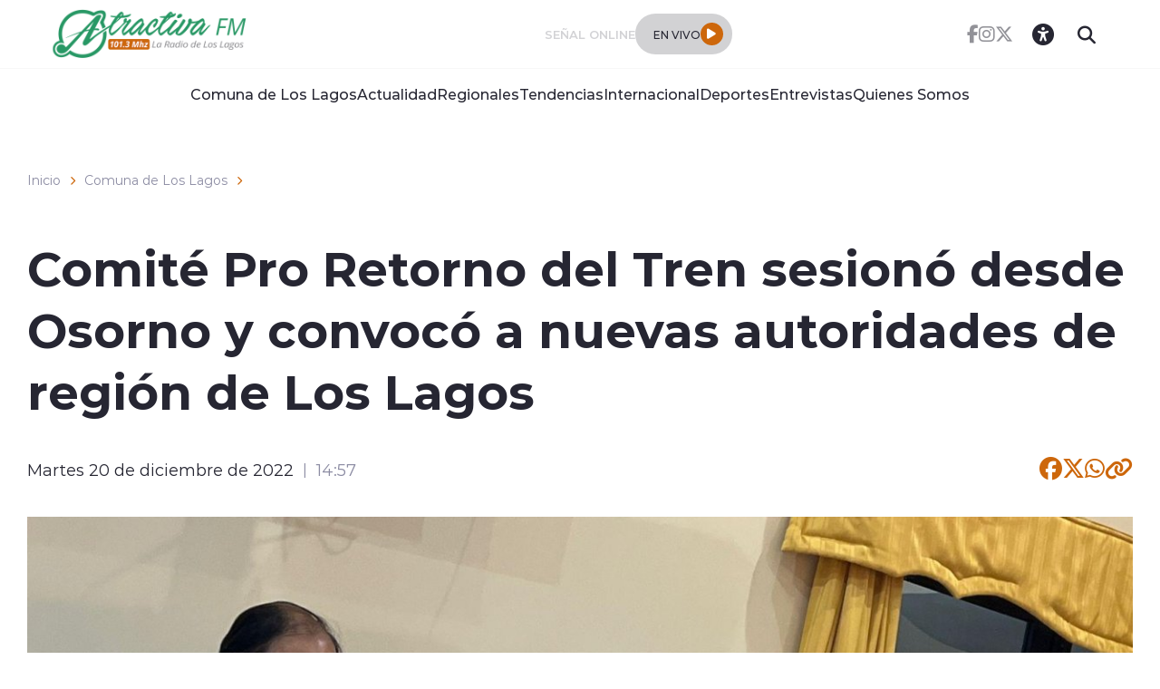

--- FILE ---
content_type: text/html; charset=utf-8
request_url: https://radioatractivafm.cl/2022/12/20/comite-pro-retorno-del-tren-sesiono-desde-osorno-y-convoco-a-nuevas-autoridades-de-region-de-los-lagos
body_size: 41184
content:
<!DOCTYPE HTML>
<html lang="es-CL">
    <head>
        <!-- Meta tags -->
        

<!-- 20221220145729 -->
<title>Comité Pro Retorno del Tren sesionó desde Osorno y convocó a nuevas autoridades de región de Los Lagos | Radio Atractiva</title>
<meta name="robots" content="index,follow,noodp,noydir">
<meta charset="utf-8">
<meta name="description" content="">
<link rel="canonical" href="https://radioatractivafm.cl/2022/12/20/comite-pro-retorno-del-tren-sesiono-desde-osorno-y-convoco-a-nuevas-autoridades-de-region-de-los-lagos">
<!-- utiles -->
<meta name="viewport" content="width=device-width, initial-scale=1.0">
<meta name="HandheldFriendly" content="True">
<meta name="format-detection" content="telephone=no">
<meta http-equiv="X-UA-Compatible" content="IE=edge">
<meta name="author" content="Radio Atractiva" >
<link rel="shorcut icon" href="/atractivafm/favicon.png" type="image/x-icon">
<link rel="icon" href="/atractivafm/favicon.png" type="image/x-icon">
<!-- Meta tags Twitter-->
<meta name="twitter:card" content="summary_large_image">
<meta name="twitter:site" content="">
<meta name="twitter:title" content="Comité Pro Retorno del Tren sesionó desde Osorno y convocó a nuevas autoridades de región de Los Lagos">
<meta name="twitter:description" content="">

 
<meta property="twitter:image" content="https://radioatractivafm.cl/atractivafm/site/artic/20221220/imag/foto_0000000420221220145729.jpeg">
 
  
<!-- Meta tags FB  -->
<meta property="og:url" content="https://radioatractivafm.cl/2022/12/20/comite-pro-retorno-del-tren-sesiono-desde-osorno-y-convoco-a-nuevas-autoridades-de-region-de-los-lagos">
<meta property="og:type" content="website">
<meta property="og:title" content="">
<meta property="og:description" content="">

 
<meta property="og:image" content="https://radioatractivafm.cl/atractivafm/site/artic/20221220/imag/foto_0000000420221220145729.jpeg">
<meta property="og:image:width" content="">
<meta property="og:image:height" content="">
 
  
<script type="application/ld+json">
    {
        "@context": "https://schema.org/",
        "@type": "NewsArticle",
        "mainEntityOfPage": {
            "@type": "Webpage",
            "name": "Radio Atractiva",
            "url": "https://radioatractivafm.cl/2022/12/20/comite-pro-retorno-del-tren-sesiono-desde-osorno-y-convoco-a-nuevas-autoridades-de-region-de-los-lagos"
        },
        "headline": "",
        "image": [
        "https://radioatractivafm.cl/atractivafm/site/artic/20221220/imag/foto_0000000420221220145729.jpeg"
        ],
        "inLanguage": "es-ES",
        "datePublished": "2022-12-20T14:57:00-03:00",
        "author": {
            "@type": "Organization",
            "name": "Radio Atractiva"
        },
        "publisher": {
            "@type": "Organization",
            "logo": {"@type": "ImageObject", "url": "https://radioatractivafm.cl/atractivafm/imag/v1/logos/logo_main.png"},
            "name": "Radio Atractiva",
            "sameAs": ["https://www.facebook.com/https://www.facebook.com/atractivafmLosLagos", "https://twitter.com/"]
        }
    }
</script>
        
<!-- TS = "20221220145729" -->




    
    









        
        <!--CSS-->
        <link href="/radios/css/css/main-av-1718125434-av-.css" rel="stylesheet" type="text/css">
<link href="/radios/css/css/gridpak-av-1718125434-av-.css" rel="stylesheet" type="text/css">
<link href="/radios/css/css/swiper-bundle.min-av-1718125434-av-.css" rel="stylesheet" type="text/css">
<link href="/radios/css/css/fontawesome/fontawesome.min-av-1718125434-av-.css" rel="stylesheet" type="text/css">
<link href="/radios/css/css/fontawesome/brands.min-av-1718125434-av-.css" rel="stylesheet" type="text/css">
<link href="/radios/css/css/fontawesome/solid.min-av-1718125434-av-.css" rel="stylesheet" type="text/css">
<link href='/radios/css/css/articulo.css' rel="stylesheet" type="text/css">
<link href='/radios/css/css/estilos_vtxt.css' rel="stylesheet" type="text/css">
        <!-- Google Tag Manager -->
<script>(function(w,d,s,l,i){w[l]=w[l]||[];w[l].push({'gtm.start':
    new Date().getTime(),event:'gtm.js'});var f=d.getElementsByTagName(s)[0],
    j=d.createElement(s),dl=l!='dataLayer'?'&l='+l:'';j.async=true;j.src=
    'https://www.googletagmanager.com/gtm.js?id='+i+dl;f.parentNode.insertBefore(j,f);
    })(window,document,'script','dataLayer','GTM-M8XHWNF');
</script>
<!-- End Google Tag Manager -->
        <script async src='https://securepubads.g.doubleclick.net/tag/js/gpt.js'></script>
<script>
window.googletag = window.googletag || {cmd: []};

window.googletagDefinition = {
    "radios_reg_itt": {
        "adUnitPath": "/22066609976/radios_regionales/radios_reg_itt",
        "size": [[1, 1]],
        "divId": "radios_reg_itt",
        "sizeMap":""
    },
    "radios_reg_sticky": {
        "adUnitPath": "/22066609976/radios_regionales/radios_reg_sticky",
        "size": [[1, 2]],
        "divId": "radios_reg_sticky",
        "sizeMap":""
    },
    "radios_reg_top": {
        "adUnitPath": "/22066609976/radios_regionales/radios_reg_top",
        "size": [[320, 50], [320, 100], [728, 90], [970, 90], [970, 250], [980, 90], [980, 120], [300, 100], [300, 75], [300, 50]],
        "divId": "radios_reg_top",
        "sizeMap": "mapTop"
    },
    "radios_reg_middle1": {
        "adUnitPath": "/22066609976/radios_regionales/radios_reg_middle1",
        "size": [[300, 250], [300, 300], [728, 90], [970, 90], [970, 250], [980, 90], [980, 120]],
        "divId": "radios_reg_middle1",
        "sizeMap": "mapMiddle"
    },
    "radios_reg_middle2": {
        "adUnitPath": "/22066609976/radios_regionales/radios_reg_middle2",
        "size": [[300, 250], [300, 300], [728, 90], [970, 90], [970, 250], [980, 90], [980, 120]],
        "divId": "radios_reg_middle2",
        "sizeMap": "mapMiddle"
    },
    "radios_reg_middle3": {
        "adUnitPath": "/22066609976/radios_regionales/radios_reg_middle3",
        "size": [[300, 250], [300, 300], [728, 90], [970, 90], [970, 250], [980, 90], [980, 120]],
        "divId": "radios_reg_middle3",
        "sizeMap": "mapMiddle"
    },
    "radios_reg_middle4": {
        "adUnitPath": "/22066609976/radios_regionales/radios_reg_middle4",
        "size": [[300, 250], [300, 300], [728, 90], [970, 90], [970, 250], [980, 90], [980, 120]],
        "divId": "radios_reg_middle4",
        "sizeMap": "mapMiddle"
    },
    "radios_reg_middle1_art":{
        "adUnitPath":"/22066609976/radios_regionales/radios_reg_middle1_art",
        "size":[[300, 250], [300, 300], [320, 100]],
        "divId":"radios_reg_middle1_art",
        "sizeMap":""
    },
    "radios_reg_middle2_art":{
        "adUnitPath":"/22066609976/radios_regionales/radios_reg_middle2_art",
        "size":[[300, 250], [300, 300], [320, 100]],
        "divId":"radios_reg_middle2_art",
        "sizeMap":""
    },
    "radios_reg_right1": {
        "adUnitPath": "/22066609976/radios_regionales/radios_reg_right1",
        "size": [[300, 250], [300, 300], [320, 100]],
        "divId": "radios_reg_right1",
        "sizeMap": "mapRight"
    },
    "radios_reg_right2": {
        "adUnitPath": "/22066609976/radios_regionales/radios_reg_right2",
        "size": [[300, 250], [300, 300], [320, 100]],
        "divId": "radios_reg_right2",
        "sizeMap": "mapRight"
    },
    "radios_reg_footer": {
        "adUnitPath": "/22066609976/radios_regionales/radios_reg_footer",
        "size": [[320, 50], [320, 100], [728, 90], [970, 90], [970, 250], [980, 90], [980, 120], [300, 100], [300, 75], [300, 50]],
        "divId": "radios_reg_footer",
        "sizeMap": "mapFooter"
    }
};

document.addEventListener('DOMContentLoaded', function() {
    googletag.cmd.push(function() {
        window.mapping = {}
        mapping.mapTop = googletag.sizeMapping()
            .addSize([1024, 0], [[728, 90], [970, 90], [970, 250], [980, 90], [980, 120]])
            .addSize([0, 0], [[300, 50], [300, 75], [300, 100], [320, 50],  [320, 100]])
            .build();
        mapping.mapMiddle = googletag.sizeMapping()
            .addSize([1024, 0], [[728, 90], [970, 90], [970, 250], [980, 90], [980, 120]])
            .addSize([0, 0], [[300, 250], [300, 300], [320, 100]])
            .build();
        mapping.mapFooter = googletag.sizeMapping()
            .addSize([1024, 0], [[728, 90], [970, 90], [970, 250], [980, 90], [980, 120]])
            .addSize([0, 0], [[300, 50], [300, 75], [300, 100], [320, 50],  [320, 100]])
            .build();
        mapping.mapRight = googletag.sizeMapping()
            .addSize([1024, 0], [[300, 250], [300, 300]])
            .addSize([0, 0], [[300, 250], [300, 300], [320, 100]])
            .build();

        const adSlotDefs = Object.entries(window.googletagDefinition)
            .map(([name, def]) => ({ name, ...def }))
            .filter(def => document.getElementById(def.divId));

        const div_site = document.getElementById('radio_prontus_id');
        const target_site = (div_site && div_site.dataset.prontusid) ? div_site.dataset.prontusid : 'radios_regionales';
        const target_tipo = 'articulo';
        const target_seccion = 'comuna-de-los-lagos';
        const target_tags = '';
        console.log(`Configurando anuncios para site: ${target_site}, tipo: ${target_tipo}, seccion: ${target_seccion}, tags: ${target_tags}`);

        // --- Funcionalidad extra: listeners de eventos de slots ---
        function setupAdSlotEventListeners(adSlotDefs) {
            googletag.pubads().addEventListener('slotRenderEnded', function (event) {
                const slot = event.slot;
                const adDivId = slot.getSlotElementId();
                const def = adSlotDefs.find(d => d.divId === adDivId);
                const adName = def ? def.name : adDivId;

                if (event.isEmpty) {
                    console.log(`❌ Ad slot '${adName}' no recibió anuncio.`);
                } else {
                    console.log(`✅ Ad slot '${adName}' se ha renderizado.`);
                    console.log(`➡️ Tamaño mostrado en '${adName}':`, event.size);
                }
            });

            googletag.pubads().addEventListener('slotRequested', function(event) {
                const slot = event.slot;
                const adDivId = slot.getSlotElementId();
                const hora = new Date().toLocaleTimeString();
                console.log(`[${hora}] 🔄 FETCH solicitado para el slot '${adDivId}'`);
            });
        }
        setupAdSlotEventListeners(adSlotDefs);
        // --- Fin funcionalidad extra ---

        googletag.cmd.push(function() {
            adSlotDefs.forEach((def) => {
                let slot = googletag.defineSlot(def.adUnitPath, def.size, def.divId)
                    .addService(googletag.pubads());
                if (typeof def.sizeMap === 'string' && def.sizeMap && mapping[def.sizeMap]) {
                    slot.defineSizeMapping(mapping[def.sizeMap]);
                }
            });

            //googletag.pubads().enableSingleRequest();
            googletag.pubads().enableLazyLoad({
                fetchMarginPercent: 100,
                renderMarginPercent: 50,
                mobileScaling: 1.5
            });
            googletag.pubads().setCentering(true);
            googletag.pubads().collapseEmptyDivs();
            googletag.pubads()
                .setTargeting('radios_reg_site', target_site)
                .setTargeting('radios_reg_tipo', target_tipo)
                .setTargeting('radios_reg_seccion', target_seccion)
                .setTargeting('radios_reg_tags', target_tags);

            googletag.enableServices();

            adSlotDefs.forEach((def) => {
                googletag.display(def.divId);
            });
        });
    });

});
</script>
    </head>
    <body class="ficha articulo">
        <!-- Google Tag Manager (noscript) -->
<noscript>
    <iframe src="https://www.googletagmanager.com/ns.html?id=GTM-M8XHWNF"
    height="0" width="0" style="display:none;visibility:hidden"></iframe>
</noscript>
<!-- End Google Tag Manager (noscript) -->
        <!-- /22066609976/radios_regionales/radios_reg_itt -->
<div id='radios_reg_itt'></div>

        <!-- /22066609976/radios_regionales/radios_reg_sticky -->
<div id='radios_reg_sticky'></div>
        <!-- saltar al contenido-->
        <div class="access1">
            <a href="#contenido-ppal" tabindex="-1">Click acá para ir directamente al contenido</a>
        </div>
        <!--HEADER-->
        <script>document.getElementsByTagName('BODY')[0].style.display = 'none';</script>

<style>
    
    .color-fondo {
        background-color: #ffffff;
    }
    
    
    .color-texto {
        color: #262632;
    }
    
    
    .color-enfasis {
        background-color: #CD670B;
    }
    
    
    .color-enfasis:before, .color-enfasis::after {
        background-color: #CD670B;
    }
    
    
    .color-texto-enfasis {
        color: #CD670B;
    }
    
    
    .color-link a {
        color: #CD670B;
    }
    
    
    
</style>


<header id="header" class="header color-fondo">
    <nav class="header__cont">
        <!-- menú Escritorio -->
        <div class="desktop">
            <!-- navegación principal -->
            <div class="header__top">
                
                
                <figure class="header__logo">
                    <a href="/" target="_top">
                        <img src="/atractivafm/site/artic/20230512/imag/foto_0000000420230512131258/logo-atractiva2.png" alt="Logo">
                    </a>
                </figure>
                
                
                <div class="header__player">
                    
                    
                    <p class="header__subtit">Señal Online</p>
                    
                    
                    
                    
                    <div class="header__player-btn">
                        <p class="color-texto">En Vivo</p>
                        <button class="header__player-icon color-enfasis control-nacional">
                            <i class="fa-solid fa-play"></i>
                            <i class="fa-solid fa-pause"></i>
                        </button>
                    </div>
                    
                    
                    
                </div>
                <div class="header__btn-group">
                    
                    
                    <ul class="header__social">
                    
                        <li><a class="color-texto" href="https://www.facebook.com/atractivafmLosLagos" target="_blank"><i class="fa-brands fa-facebook-f"></i></a></li>
                    
                    
                    
                        <li><a class="color-texto" href="https://www.instagram.com/atractivafmradio/" target="_blank"><i class="fa-brands fa-instagram"></i></a></li>
                    
                    
                    
                        <li><a class="color-texto" href="https://twitter.com/atractivafm" target="_blank"><i class="fa-brands fa-x-twitter"></i></a></li>
                    
                    </ul>
                    
                    
                    <!-- links secundarios -->
                    <ul class="header__btns">
                        <li class="item-icon">
                            <!-- botón accesibilidad -->
                            <button class="ic-access color-texto">
                                <i class="fa-sharp fa-regular fa-universal-access"></i>
                                <i class="fa-solid fa-xmark"></i>
                            </button>
                            <!-- FIN boton accesibilidad -->
                            <!-- barra accesibilidad -->
                            <div class="acc-cont">
                                <div class="acc-holder">
                                    <ul class="cont-access">
                                        <!-- <li>
                                            <span class="acc-icon ic-text-lg"></span>
                                        </li>
                                        <li>
                                            <span class="acc-icon ic-text-sm"></span>
                                        </li> -->
                                        <li>
                                            <label class="switch">
                                                <input type="checkbox" id="toggle-theme">
                                                <span class="slider round"></span>
                                            </label>
                                        </li>
                                    </ul>
                                </div>
                            </div>
                            <!-- FIN barra accesibilidad -->
                        </li>
                        <li class="button-dropdown item-icon search-cont">
                            <!-- Barra de búsqueda -->
                            <form class="search-cont" name="form-search" id="form-search" action="/cgi-bin/prontus_search.cgi">
                                <input id="search_prontus" name="search_prontus" value="atractivafm" type="hidden">
                                <input name="search_idx" id="search_idx" value="all" type="hidden">
                                <input name="search_tmp" id="search_tmp" value="search.html" type="hidden">
                                <input name="search_modo" id="search_modo" value="and" type="hidden">
                                <input name="search_orden" id="search_orden" value="cro" type="hidden">
                                <div class="search-wrapper">
                                    <div class="input-holder">
                                        <input type="text" name="search_texto" id="search_texto" placeholder="Ingresa tu búsqueda" class="search-input color-texto">
                                        <button class="search-icon btn btn-submit">
                                            <i class="fa-solid fa-magnifying-glass"></i>
                                        </button>
                                        <!-- icono despliegue buscador -->
                                        <div class="search-icon ic color-texto" onclick="addClass('.search-wrapper', 'active')">
                                            <i class="fa-solid fa-magnifying-glass"></i>
                                        </div>
                                        <!-- FIN icono despliegue buscador -->
                                </div>
                                <!-- icono cierre buscador -->
                                <span class="close color-texto" onclick="removeClass('.search-wrapper', 'active')">
                                    <i class="fa-solid fa-xmark"></i>
                                </span>
                                <!-- FIN icono cierre buscador -->
                                </div>
                            </form>
                            <!--FIN Barra de búsqueda -->
                        </li>
                    </ul>          
                    <!-- FIN links secundarios -->
                </div>
            </div>
            
            
            <!-- menu -->
            <ul class="header__links">
            
                <li><a class="color-texto" href="/comuna-de-los-lagos" target="_top">Comuna de Los Lagos</a></li>
            
            
            
                <li><a class="color-texto" href="/actualidad" target="_top">Actualidad</a></li>
            
            
            
                <li><a class="color-texto" href="/regionales" target="_top">Regionales</a></li>
            
            
            
                <li><a class="color-texto" href="/tendencias" target="_top">Tendencias</a></li>
            
            
            
                <li><a class="color-texto" href="/internacional" target="_top">Internacional</a></li>
            
            
            
                <li><a class="color-texto" href="/deportes" target="_top">Deportes</a></li>
            
            
            
                <li><a class="color-texto" href="/entrevistas" target="_top">Entrevistas</a></li>
            
            
            
                <li><a class="color-texto" href="quienes-somos-1" target="_top">Quienes Somos</a></li>
            
            </ul>
            <!-- menú -->
            
            
            <!-- /navegación principal -->
        </div>
        <!-- FIN menú Escritorio -->
        <!-- menú móvil -->
        <div class="menu-responsive mobile">

            <div class="top-bar color-fondo">
                
                
                <figure class="cont-logo">
                    <a href="/" target="_top">
                        <img src="/atractivafm/site/artic/20230512/imag/foto_0000000420230512131258/logo-atractiva2.png" alt="Logo">
                    </a>
                </figure>
                
                
                <div class="btns-sec">
                    <input class="menu-btn" type="checkbox" id="menu-btn">
                    <label class="menu-icon" for="menu-btn"><span class="navicon color-enfasis"></span></label>
                </div>
                <div class="header__player">
                    
                    
                    <p class="header__subtit">Señal Online</p>
                    
                    
                    
                    
                    <div class="header__player-btn">
                        <p class="color-texto">En Vivo</p>
                        <button class="header__player-icon color-enfasis control-nacional">
                            <i class="fa-solid fa-play"></i>
                            <i class="fa-solid fa-pause"></i>
                        </button>
                    </div>
                    
                    
                    
                </div>
            </div>

            <nav class="menu">
                
                
                <!-- menu -->
                <ul class="menu__links">
                
                    <li><a class="color-texto" href="/comuna-de-los-lagos" target="_top">Comuna de Los Lagos</a></li>
                
                
                
                    <li><a class="color-texto" href="/actualidad" target="_top">Actualidad</a></li>
                
                
                
                    <li><a class="color-texto" href="/regionales" target="_top">Regionales</a></li>
                
                
                
                    <li><a class="color-texto" href="/tendencias" target="_top">Tendencias</a></li>
                
                
                
                    <li><a class="color-texto" href="/internacional" target="_top">Internacional</a></li>
                
                
                
                    <li><a class="color-texto" href="/deportes" target="_top">Deportes</a></li>
                
                
                
                    <li><a class="color-texto" href="/entrevistas" target="_top">Entrevistas</a></li>
                
                
                
                    <li><a class="color-texto" href="quienes-somos-1" target="_top">Quienes Somos</a></li>
                
                </ul>
                <!-- menú -->
                
                
                <!-- barra búsqueda -->
                <div class="menu__search">
                    <input type="text" class="search-input" placeholder="Ingresa tu búsqueda">
                    <button class="search-icon"><i class="fa-solid fa-magnifying-glass"></i></button>
                </div>
                <!-- FIN barra búsqueda -->

                <ul class="cont-access">
                    <li class="access">
                        <label class="switch">
                            <input type="checkbox" id="toggle-theme-mobile">
                            <span class="slider round"></span>
                        </label>
                        <p class="txt-light">modo claro</p>
                        <p class="txt-dark">modo oscuro</p>
                    </li>
                </ul>
                
                    
                    <ul class="header__social">
                    
                        <li><a class="color-texto" href="https://www.facebook.com/atractivafmLosLagos" target="_blank"><i class="fa-brands fa-facebook-f"></i></a></li>
                    
                
                    
                        <li><a class="color-texto" href="https://www.instagram.com/atractivafmradio/" target="_blank"><i class="fa-brands fa-instagram"></i></a></li>
                    
                
                    
                        <li><a class="color-texto" href="https://twitter.com/atractivafm" target="_blank"><i class="fa-brands fa-x-twitter"></i></a></li>
                    
                    </ul>
                    
                
            </nav>
        </div>
        <!-- FIN menú móvil -->
        <div class="separa"></div>
    </nav>

    
        
        <audio id="nacional" src="https://sonicstream-puntual.grupozgh.cl/8126/;"></audio>
        
    
    
</header><script>document.getElementsByTagName('BODY')[0].style.display = 'block';</script><div id="radio_prontus_id" data-prontusid="atractivafm"></div>
        <!--/HEADER-->
        <!-- /22066609976/radios_regionales/radios_reg_top -->
<div id='radios_reg_top' style='min-width: 300px; min-height: 50px;'></div>
        <!--CONTENIDO-->
        <div class="main ficha articulo">
            <header class="enc-main">
                <div class="auxi">
                    <!--breadcrumbs-->
<div class="breadcrumbs">

    <span class="breadcrumb"><a href="/">Inicio</a></span>
    <i class="fa-solid fa-chevron-right color-texto-enfasis"></i>
    
    <span class="breadcrumb"><a href="/comuna-de-los-lagos">Comuna de Los Lagos</a></span>
    <i class="fa-solid fa-chevron-right color-texto-enfasis"></i>
    
    
    
    

</div>
                    <div class="enc-main__content">
                        <h1 class="enc-main__title" id="#contenido-ppal">Comité Pro Retorno del Tren sesionó desde Osorno y convocó a nuevas autoridades de región de Los Lagos</h1>
                        
                    </div>
                    <div class="enc-main__tools">
                        <p class="enc-main__date">Martes 20 de diciembre de 2022<span class="enc-main__hour">14:57</span></p>
                        <ul class="enc-main__share">
    <li>
        <a class="color-texto-enfasis" href="#" data-share-url="https://www.facebook.com/share.php?u=https://radioatractivafm.cl/2022/12/20/comite-pro-retorno-del-tren-sesiono-desde-osorno-y-convoco-a-nuevas-autoridades-de-region-de-los-lagos" data-share-w="550" data-share-h="350" data-exclude="true" ><i class="fa-brands fa-facebook"></i></a>
    </li>
    <li>
        <a class="color-texto-enfasis" href="#" data-share-url="https://twitter.com/share?url=https://radioatractivafm.cl/2022/12/20/comite-pro-retorno-del-tren-sesiono-desde-osorno-y-convoco-a-nuevas-autoridades-de-region-de-los-lagos" data-share-w="650" data-share-h="400" data-exclude="true"><i class="fa-brands fa-x-twitter"></i></a>
    </li>
    <li>
        <a class="color-texto-enfasis" href="#" data-share-url="https://wa.me/?text=https://radioatractivafm.cl/2022/12/20/comite-pro-retorno-del-tren-sesiono-desde-osorno-y-convoco-a-nuevas-autoridades-de-region-de-los-lagos" data-share-w="650" data-share-h="400" data-exclude="true"><i class="fa-brands fa-whatsapp"></i></a>
    </li>
    <li>
        <a class="color-texto-enfasis" href="#" data-copy="true" data-exclude="true"><i class="fa-sharp fa-solid fa-link"></i></a>
    </li>
</ul>

                    </div>
                    
                    <div class="img-wrap">
                        <img src="/atractivafm/site/artic/20221220/imag/foto_0000000220221220145729.jpeg" alt="">
                    </div>
                    
                </div>
            </header>
            <!-- artículo  -->
            <section class="art-content">
                <div class="mobile">
                    <!-- /22066609976/radios_regionales/radios_reg_middle1_art -->
<div id='radios_reg_middle1_art' style='min-width: 300px; min-height: 100px;'></div>
                </div>
                <div class="auxi">
                    <div class="art-col">
                        <!--STIT_vtxt_cuerpo-->
                        
<!--stit_vtxt_cuerpo-->
<div class="anclas">

</div>
<!--/stit_vtxt_cuerpo-->
                        


                        <!--FIN STIT_vtxt_cuerpo-->
                        
                        <div class="CUERPO color-link">
                            <p dir="ltr">El próximo encuentro pretende realizarse en la capital de la región de La Araucanía con compromisos y avances por parte de diversas autoridades políticas regionales y comunales.</p>
<p dir="ltr">Con compromisos definidos para seguir sumando apoyos de autoridades regionales, esta vez desde la región de Los Lagos se desarrolló una nueva sesión del Comité Pro Retorno del Tren, el cual se articuló a mediados de junio en la localidad de Antilhue de Los Lagos y que ha buscado sumar voluntades de actores relevantes de distintas áreas de la zona sur.</p>
<p dir="ltr">“Hablar del ferrocarril, no es solo recordar con romanticismo las épocas pasadas, es replantearse el desarrollo de nuestros territorios, y el rol que jugó  tanto en áreas urbanas como fuera de ellas,creando  nuevos sistemas de relaciones dentro de lo que se refiere al espacio urbano y una significativa evolución en nuestras ciudades preexistente a su llegada”, expresó Aldo Retamal, alcalde de Los Lagos</p>
<p dir="ltr">En wste nuevo encuentro en Osorno, el alcalde de la comuna, Emeterio Carrillo, detalló que “en la jornada establecimos una agenda de trabajo, con la intención de socializar el tema y sumar la mayor cantidad de actores políticos, porque sabemos que esto beneficiaria a nuestras regiones en el ámbito turístico, de transporte de pasajeros y también de carga. En este sentido, también nos propusimos reunirnos con EFE, para conocer su postura respecto a esta iniciativa. Sabemos que el camino es largo y no será fácil, pero existen las voluntades y con trabajo podremos lograr este gran desafío”, dijo el edil.</p>
<p dir="ltr">En la cita, además participaron el Alcalde de Río Negro, Sebastián Cruzat; Alexis Casanonva, Core de Los Lagos; Claudia Pailalef, Delegada Presidencial Provincia de Osorno, Miguel Perez, Jefe de Gabinete del Alcalde de Temuco Roberto Neira, como así también  invitados de la Corporación Municipal de Los Lagos quienes viajaron para este encuentro en la región de Los Lagos.</p>
<p dir="ltr">Para Christian Naglieri, quien lidera la Corporación Municipal de Fomento de Los Lagos, el encuentro reafirma el compromiso de diversas autoridades regionales con la importancia de que estos proyectos avancen en el tiempo.</p>
<p dir="ltr">“Este Comité Pro Retorno del Tren al Sur es una oportunidad política de abordar un tema desde la franqueza como autoridades regionales y  que tiene gran popularidad en la gente, el haber convocado a 3 capitales regionales Los Lagos, Los Ríos, Araucanía es una acción concreta de asociatividad en temas de turismo y desarrollo sustentable, ya que estas tres regiones se comercializan como Patagonia Norte a nivel Internacional con alta presencia de atractivos de turismo de intereses especiales, patrimonio ferroviario, ríos, lagos y turismo de montaña en un importante número de áreas silvestres protegidas y la selva valdiviana o bosque siempre verde como icono que cruza el territorio”, expresó Naglieri.</p>
<p dir="ltr">Finalmente, en la cita se elaboró un cronograma de próximos hitos a realizar y reuniones con autoridades nacionales, para  que fijen una postura sobre el interés levantado desde la comuna de Los Lagos y que ha sumado apoyo desde Municipalidades de la región de La Araucanía, Los Ríos y Los Lagos.</p>
                        </div>
                        
                        

    
    
        
    


                        
                        

                    </div>

                    
                        


    


<aside class="art-sidebar">
    <div class="mobile">
        <!-- /22066609976/radios_regionales/radios_reg_middle2_art -->
<div id='radios_reg_middle2_art' style='min-width: 300px; min-height: 100px;'></div>
    </div>
    <div class="desktop">
        <!-- /22066609976/radios_regionales/radios_reg_right1 -->
<div id='radios_reg_right1' style='min-width: 300px; min-height: 100px;'></div>
    </div>
    <!--include virtual="/atractivafm/site/edic/base/port/_m_publicidad_art1.html"-->
    <!-- artículos relacionados -->
    <section class="relacionados">
        <div class="block-head">
            <h2 class="block-head__title">Relacionados</h2>
        </div>
        
        
        
        
        
        
        
        <article class="card">
            <div class="card__auxi">
                <figure class="card__img">
                    <a href="/comuna-de-los-lagos " class="card__pill color-texto-enfasis">Comuna de Los Lagos</a>
                    
                    <img src="/atractivafm/site/artic/20230109/imag/foto_0000001620230109140515.jpeg" alt="">
                    
                    
                </figure>

                <div class="card__content">
                    <p class="card__epig">Lunes 9 de enero de 2023</p>
                    <a href="/2023/01/09/los-lagos-apostara-ahora-con-proyecto-habitacional-mediante-programa-arriendo-a-precio-justo-del-minvu">
                        <h3 class="card__title">Los Lagos apostará ahora con proyecto habitacional mediante programa "Arriendo a Precio Justo" del MINVU</h3>
                    </a>
                </div>
            </div>
        </article>
        
        
        
        
        
        
        <article class="card">
            <div class="card__auxi">
                <figure class="card__img">
                    <a href="/comuna-de-los-lagos " class="card__pill color-texto-enfasis">Comuna de Los Lagos</a>
                    
                    <img src="/atractivafm/site/artic/20230103/imag/foto_0000000320230103143835.png" alt="">
                    
                    
                </figure>

                <div class="card__content">
                    <p class="card__epig">Martes 3 de enero de 2023</p>
                    <a href="/2023/01/03/los-lagos-por-fin-tendra-reductores-de-velocidad-alcalde-anuncio-aprobacion-de-recursos-por-parte-del-gobierno">
                        <h3 class="card__title">LOS LAGOS POR FIN TENDRÁ REDUCTORES DE VELOCIDAD: ALCALDE ANUNCIÓ APROBACIÓN DE RECURSOS POR PARTE DEL GOBIERNO</h3>
                    </a>
                </div>
            </div>
        </article>
        
        
        
        <div class="card desktop">
        <!-- /22066609976/radios_regionales/radios_reg_right2 -->
<div id='radios_reg_right2' style='min-width: 300px; min-height: 100px;'></div>

        </div>
        
        
        
        
        
        <article class="card">
            <div class="card__auxi">
                <figure class="card__img">
                    <a href="/comuna-de-los-lagos " class="card__pill color-texto-enfasis">Comuna de Los Lagos</a>
                    
                    <img src="/atractivafm/site/artic/20221222/imag/foto_0000000820221222215207.jpg" alt="">
                    
                    
                </figure>

                <div class="card__content">
                    <p class="card__epig">Jueves 22 de diciembre de 2022</p>
                    <a href="/2022/12/22/cervecero-de-garage-sayka-y-buses-mendez-realizaron-inedita-primera-ruta-de-la-cerveza">
                        <h3 class="card__title">Cervecero de Garage, Sayka y Buses Méndez realizaron inédita primera ruta de la Cerveza.</h3>
                    </a>
                </div>
            </div>
        </article>
        
        
        
        
        
        
        
        
        
        
    </section>
    <!-- FIN artículos relacionados -->
</aside>
    
    

                    
                </div>
            </section>
            <!-- /22066609976/radios_regionales/radios_reg_footer -->
<div id='radios_reg_footer' style='min-width: 300px; min-height: 50px;'></div>
    </div>
    <!--/CONTENIDO-->
    <!--FOOTER-->
    <!--FOOTER-->
<footer class="footer color-fondo-footer">
    <div class="auxi">
        <div class="footer__info">
            
            
            <a href="/" target="_top" class="logo"><img src="/atractivafm/site/artic/20230512/imag/foto_0000000420230512131258/logo-atractiva2.png" alt="Logo"></a>
            
            
            
            
            <ul class="footer__social">
            
                <li><a class="color-texto-footer" href="https://twitter.com/atractivafm" target="_blank"><i class="fa-brands fa-x-twitter"></i></a></li>
            
            
            
                <li><a class="color-texto-footer" href="https://www.instagram.com/atractivafmradio/" target="_blank"><i class="fa-brands fa-instagram"></i></a></li>
            
            
            
                <li><a class="color-texto-footer" href="https://www.facebook.com/atractivafmLosLagos" target="_blank"><i class="fa-brands fa-facebook-f"></i></a></li>
            
            </ul>
            
            
            
        </div>
        <div class="footer__links">
            
            <ul>
                <li class="footer__tit">
                    <h2 class="tit color-texto-footer">La Radio</h2>
                </li>
                
                
                <li>
                    <a class="color-texto-footer" href="/quienes-somos-1" target="_top">Quiénes Somos</a>
                </li>
                
                
                
                
                
                
                
                
                
                
                
                
                
                
                
                
                
                
                
                
            </ul>
            
            <ul>
                <li class="footer__tit">
                    <h2 class="tit color-texto-footer">Correo</h2>
                </li>
                
                
                <li>
                    <a class="color-texto-footer" href="mailto:atractivafmcomercial@gmail.com" target="_blank">atractivafmcomercial@gmail.com</a>
                </li>
                
                
                
                
                
                
                
                
                
                
                
                
                
                
                
                
                
                
                
                
            </ul>
            
            <ul>
                <li class="footer__tit">
                    <h2 class="tit color-texto-footer">Teléfono</h2>
                </li>
                
                
                <li>
                    <a class="color-texto-footer" href="https://radioatractivafm.cl/" target="_top">+56 63 2 46 13 71</a>
                </li>
                
                
                
                
                
                
                
                
                
                
                
                
                
                
                
                
                
                
                
                
            </ul>
            
        </div>
    </div>
    
    
    <div class="footer__bottom">
        <div class="footer__txt-copy color-texto-footer">
            <p>© Todos los derechos reservados Radios Regionales 2025</p>
        </div>
    </div>
    
    
</footer>
<!--/FOOTER-->
    <!--/FOOTER-->
    <!--JS-->
    <script src="/prontus/front/js-local/jquery/jquery.min-av-1718125434-av-.js"></script>
<script src="/radios/js-local/swiper-bundle.min-av-1718125434-av-.js"></script>
<script src="/radios/js-local/swipers-av-1718125434-av-.js"></script>
<script src="/radios/js-local/js-global-av-1718125434-av-.js"></script>
<script src="/radios/js-local/articulos-av-1718125434-av-.js"></script>
<script src="/radios/js-local/filterArt-av-1718125434-av-.js"></script>
<script src="/radios/js-local/cargaAjax-av-1718125434-av-.js"></script>
<script src="/radios/js-local/players-av-1718125434-av-.js"></script>
<script src="/radios/js-local/accesibilidad-av-1718125434-av-.js"></script>
<script src="/radios/js-local/buscador-av-1718125434-av-.js"></script>

    </body>
</html>

--- FILE ---
content_type: text/html; charset=utf-8
request_url: https://www.google.com/recaptcha/api2/aframe
body_size: 266
content:
<!DOCTYPE HTML><html><head><meta http-equiv="content-type" content="text/html; charset=UTF-8"></head><body><script nonce="uAO4d6g3F5Ghjb_yantOVg">/** Anti-fraud and anti-abuse applications only. See google.com/recaptcha */ try{var clients={'sodar':'https://pagead2.googlesyndication.com/pagead/sodar?'};window.addEventListener("message",function(a){try{if(a.source===window.parent){var b=JSON.parse(a.data);var c=clients[b['id']];if(c){var d=document.createElement('img');d.src=c+b['params']+'&rc='+(localStorage.getItem("rc::a")?sessionStorage.getItem("rc::b"):"");window.document.body.appendChild(d);sessionStorage.setItem("rc::e",parseInt(sessionStorage.getItem("rc::e")||0)+1);localStorage.setItem("rc::h",'1768728064907');}}}catch(b){}});window.parent.postMessage("_grecaptcha_ready", "*");}catch(b){}</script></body></html>

--- FILE ---
content_type: application/javascript; charset=utf-8
request_url: https://radioatractivafm.cl/radios/js-local/accesibilidad-av-1718125434-av-.js
body_size: 2221
content:
'use strict';
(function(window) {
    var _self; // corresponde a la referencia al objeto mismo, es como un this que siempre apunta al objeto mayor
    var _helper = window.helper;
    var accesibilidad = {
        // acá van las variables que se usarán de forma global
        vars: {
        },
        init: function() {
            _self = this; // guardamos la referencia al this
            _self.ui.getElements(); // obtenemos los objetos relativos a la implementación
            _self.ui.setEvents(); // seteamos los eventos que sean necesarios
        },
        reload:function(){

        },
        ui: { 
            /**
             * Objeto encargado de manejar los elementos graficos de la vista.
             */
            elements: {
                ico_accesib: undefined,
                cont_accesib: undefined,
                themeSwitch: undefined,
                themeSwitchMobile: undefined,
            },
            getElements: function() {
                _self.ui.elements.ico_accesib = $('.ic-access');
                _self.ui.elements.cont_accesib = $('.acc-cont');
                _self.ui.elements.themeSwitch = $('#toggle-theme');
                _self.ui.elements.themeSwitchMobile = $('#toggle-theme-mobile');
            },
            setEvents: function() {
                _self.ui.elements.ico_accesib.click(_self.callbacks.cb_ico_accesib);
                _self.ui.elements.themeSwitch.click(_self.callbacks.cb_cambiar_checked);
                _self.ui.elements.themeSwitch.change(_self.callbacks.cb_cambiar_contraste);
                _self.ui.elements.themeSwitchMobile.change(_self.callbacks.cb_cambiar_contraste);
            }
        },
        callbacks:{
            // métodos de callbacks
            cb_ico_accesib: function(e) {
                e.preventDefault();
                _self.ui.elements.cont_accesib.toggleClass('active');
                $(this).toggleClass('change');
            },
            cb_cambiar_contraste: function(e) {
                document.body.classList.toggle("contraste");
            },
            cb_cambiar_checked: function(e) {
                $(this).parent().toggleClass("checked");
            },
        },
        actions:{
        }
    };
    window.accesibilidad = accesibilidad; // entregamos la referencia al dom principal
})(window); 
// se inicializa el objeto
$(window).ready(function(){
    accesibilidad.init();
})

